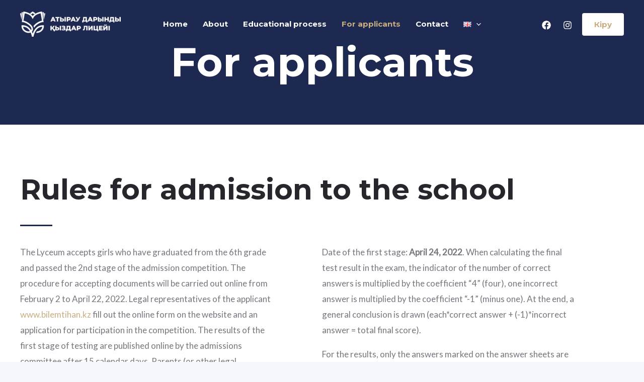

--- FILE ---
content_type: text/css
request_url: https://bilatyrauqyz.edu.kz/wp-content/uploads/elementor/css/post-1119.css?ver=1700551629
body_size: 898
content:
.elementor-1119 .elementor-element.elementor-element-ea0ea05:not(.elementor-motion-effects-element-type-background), .elementor-1119 .elementor-element.elementor-element-ea0ea05 > .elementor-motion-effects-container > .elementor-motion-effects-layer{background-color:#1D2951;}.elementor-1119 .elementor-element.elementor-element-ea0ea05{transition:background 0.3s, border 0.3s, border-radius 0.3s, box-shadow 0.3s;padding:80px 40px 80px 40px;}.elementor-1119 .elementor-element.elementor-element-ea0ea05 > .elementor-background-overlay{transition:background 0.3s, border-radius 0.3s, opacity 0.3s;}.elementor-1119 .elementor-element.elementor-element-b34833b{text-align:center;}.elementor-1119 .elementor-element.elementor-element-b34833b .elementor-heading-title{color:#FFFFFF;}.elementor-1119 .elementor-element.elementor-element-7123a0d:not(.elementor-motion-effects-element-type-background), .elementor-1119 .elementor-element.elementor-element-7123a0d > .elementor-motion-effects-container > .elementor-motion-effects-layer{background-color:var( --e-global-color-astglobalcolor5 );}.elementor-1119 .elementor-element.elementor-element-7123a0d{transition:background 0.3s, border 0.3s, border-radius 0.3s, box-shadow 0.3s;padding:104px 40px 104px 40px;}.elementor-1119 .elementor-element.elementor-element-7123a0d > .elementor-background-overlay{transition:background 0.3s, border-radius 0.3s, opacity 0.3s;}.elementor-1119 .elementor-element.elementor-element-2518153 > .elementor-widget-container{margin:-8px 0px 0px 0px;}.elementor-1119 .elementor-element.elementor-element-f85b75f{--divider-border-style:solid;--divider-color:#1D2951;--divider-border-width:3px;}.elementor-1119 .elementor-element.elementor-element-f85b75f .elementor-divider-separator{width:64px;}.elementor-1119 .elementor-element.elementor-element-f85b75f .elementor-divider{padding-top:16px;padding-bottom:16px;}.elementor-1119 .elementor-element.elementor-element-f30c81c{columns:1;column-gap:96px;width:var( --container-widget-width, 50% );max-width:50%;--container-widget-width:50%;--container-widget-flex-grow:0;}.elementor-1119 .elementor-element.elementor-element-f30c81c > .elementor-widget-container{padding:0px 96px 0px 0px;}.elementor-1119 .elementor-element.elementor-element-88101c5{columns:1;column-gap:96px;width:var( --container-widget-width, 50% );max-width:50%;--container-widget-width:50%;--container-widget-flex-grow:0;}.elementor-1119 .elementor-element.elementor-element-88101c5 > .elementor-widget-container{padding:0px 96px 0px 0px;}.elementor-1119 .elementor-element.elementor-element-84dcf2d > .elementor-widget-container{margin:0px 0px 0px 70px;}.elementor-1119 .elementor-element.elementor-element-a7c49ba > .elementor-widget-container{padding:0px 96px 0px 0px;}.elementor-1119 .elementor-element.elementor-element-341390b .elementor-image-box-wrapper{text-align:right;}.elementor-1119 .elementor-element.elementor-element-341390b > .elementor-widget-container{padding:0px 96px 0px 0px;}.elementor-1119 .elementor-element.elementor-element-878cc74{text-align:right;}.elementor-1119 .elementor-element.elementor-element-f4df5cf > .elementor-widget-container{margin:0px 0px 0px 70px;}.elementor-1119 .elementor-element.elementor-element-5248997{transition:background 0.3s, border 0.3s, border-radius 0.3s, box-shadow 0.3s;}.elementor-1119 .elementor-element.elementor-element-5248997 > .elementor-background-overlay{transition:background 0.3s, border-radius 0.3s, opacity 0.3s;}.elementor-1119 .elementor-element.elementor-element-25c1097 > .elementor-widget-container{margin:0px 0px 0px 70px;}.elementor-1119 .elementor-element.elementor-element-80143e1 > .elementor-widget-container{padding:0px 96px 0px 0px;}.elementor-1119 .elementor-element.elementor-element-0728546:not(.elementor-motion-effects-element-type-background), .elementor-1119 .elementor-element.elementor-element-0728546 > .elementor-motion-effects-container > .elementor-motion-effects-layer{background-color:var( --e-global-color-astglobalcolor5 );}.elementor-1119 .elementor-element.elementor-element-0728546{transition:background 0.3s, border 0.3s, border-radius 0.3s, box-shadow 0.3s;padding:104px 40px 104px 40px;}.elementor-1119 .elementor-element.elementor-element-0728546 > .elementor-background-overlay{transition:background 0.3s, border-radius 0.3s, opacity 0.3s;}.elementor-1119 .elementor-element.elementor-element-aa39ec3{text-align:center;}.elementor-1119 .elementor-element.elementor-element-79e33ef .elementor-wrapper{--video-aspect-ratio:1.77777;}.elementor-1119 .elementor-element.elementor-element-a296584:not(.elementor-motion-effects-element-type-background), .elementor-1119 .elementor-element.elementor-element-a296584 > .elementor-motion-effects-container > .elementor-motion-effects-layer{background-color:#C8AD7F;background-image:url("https://bilatyrauqyz.edu.kz/wp-content/uploads/2022/04/2.png");background-position:bottom center;background-repeat:repeat-x;background-size:15% auto;}.elementor-1119 .elementor-element.elementor-element-a296584{transition:background 0.3s, border 0.3s, border-radius 0.3s, box-shadow 0.3s;}.elementor-1119 .elementor-element.elementor-element-a296584 > .elementor-background-overlay{transition:background 0.3s, border-radius 0.3s, opacity 0.3s;}.elementor-1119 .elementor-element.elementor-element-79842a3{text-align:center;}.elementor-1119 .elementor-element.elementor-element-79842a3 .elementor-heading-title{color:#FFFFFF;}.elementor-1119 .elementor-element.elementor-element-2d719be .elementor-accordion-item{border-width:0px;}.elementor-1119 .elementor-element.elementor-element-2d719be .elementor-accordion-item .elementor-tab-content{border-width:0px;}.elementor-1119 .elementor-element.elementor-element-2d719be .elementor-accordion-item .elementor-tab-title.elementor-active{border-width:0px;}.elementor-1119 .elementor-element.elementor-element-2d719be .elementor-accordion-icon, .elementor-1119 .elementor-element.elementor-element-2d719be .elementor-accordion-title{color:#FFFFFF;}.elementor-1119 .elementor-element.elementor-element-2d719be .elementor-accordion-icon svg{fill:#FFFFFF;}.elementor-1119 .elementor-element.elementor-element-2d719be .elementor-accordion-title{font-size:31px;}.elementor-1119 .elementor-element.elementor-element-2d719be .elementor-accordion-icon.elementor-accordion-icon-left{margin-right:0px;}.elementor-1119 .elementor-element.elementor-element-2d719be .elementor-accordion-icon.elementor-accordion-icon-right{margin-left:0px;}.elementor-1119 .elementor-element.elementor-element-2d719be .elementor-tab-content{background-color:#FFFFFF;}@media(max-width:1024px){.elementor-1119 .elementor-element.elementor-element-ea0ea05{padding:64px 40px 0px 40px;}.elementor-1119 .elementor-element.elementor-element-7123a0d{padding:64px 40px 64px 40px;}.elementor-1119 .elementor-element.elementor-element-f30c81c > .elementor-widget-container{padding:40px 48px 0px 0px;}.elementor-1119 .elementor-element.elementor-element-88101c5 > .elementor-widget-container{padding:40px 48px 0px 0px;}.elementor-1119 .elementor-element.elementor-element-a7c49ba > .elementor-widget-container{padding:0px 0px 0px 0px;}.elementor-1119 .elementor-element.elementor-element-341390b > .elementor-widget-container{padding:0px 0px 0px 0px;}.elementor-1119 .elementor-element.elementor-element-80143e1 > .elementor-widget-container{padding:0px 0px 0px 0px;}.elementor-1119 .elementor-element.elementor-element-0728546{padding:64px 40px 64px 40px;}}@media(max-width:767px){.elementor-1119 .elementor-element.elementor-element-ea0ea05{padding:64px 16px 0px 16px;}.elementor-1119 .elementor-element.elementor-element-7123a0d{padding:48px 24px 48px 24px;}.elementor-1119 .elementor-element.elementor-element-f85b75f .elementor-divider-separator{width:48px;}.elementor-1119 .elementor-element.elementor-element-f85b75f .elementor-divider{padding-top:24px;padding-bottom:24px;}.elementor-1119 .elementor-element.elementor-element-f85b75f > .elementor-widget-container{padding:0px 0px 0px 0px;}.elementor-1119 .elementor-element.elementor-element-f85b75f{width:100%;max-width:100%;}.elementor-1119 .elementor-element.elementor-element-f30c81c > .elementor-widget-container{padding:0px 0px 20px 0px;}.elementor-1119 .elementor-element.elementor-element-f30c81c{width:100%;max-width:100%;}.elementor-1119 .elementor-element.elementor-element-88101c5 > .elementor-widget-container{padding:0px 0px 20px 0px;}.elementor-1119 .elementor-element.elementor-element-88101c5{width:100%;max-width:100%;}.elementor-1119 .elementor-element.elementor-element-a7c49ba .elementor-image-box-wrapper{text-align:left;}.elementor-1119 .elementor-element.elementor-element-a7c49ba .elementor-image-box-title{margin-bottom:10px;}.elementor-1119 .elementor-element.elementor-element-341390b .elementor-image-box-wrapper{text-align:left;}.elementor-1119 .elementor-element.elementor-element-341390b .elementor-image-box-title{margin-bottom:10px;}.elementor-1119 .elementor-element.elementor-element-80143e1 .elementor-image-box-wrapper{text-align:left;}.elementor-1119 .elementor-element.elementor-element-80143e1 .elementor-image-box-title{margin-bottom:10px;}.elementor-1119 .elementor-element.elementor-element-0728546{padding:48px 24px 48px 24px;}}